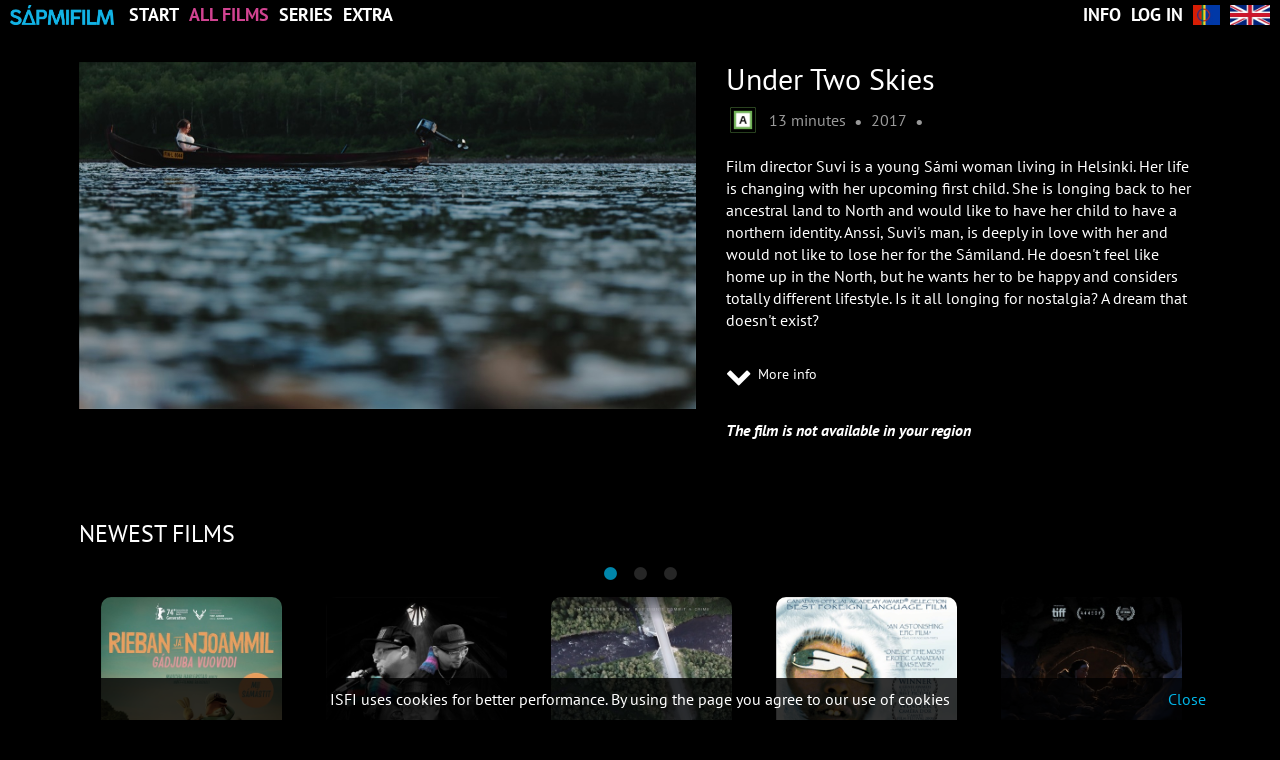

--- FILE ---
content_type: text/html; charset=utf-8
request_url: https://www.sapmifilm.com/film/30043
body_size: 4704
content:
<!DOCTYPE html>
<html>
<head>
        <!-- Global site tag (gtag.js) - Google Analytics -->
        <script async src="https://www.googletagmanager.com/gtag/js?id=UA-115896492-1"></script>
        <script>
            window.dataLayer = window.dataLayer || [];
            function gtag() { dataLayer.push(arguments); }
            gtag('js', new Date());
            gtag('config', 'UA-115896492-1');
        </script>

    <meta charset="utf-8" />
    <meta name="viewport" content="width=device-width, initial-scale=1.0">
    <meta name="apple-mobile-web-app-capable" />
    <title>Under Two Skies  - ISFI</title>
    <link rel="icon" href="/favicon.ico?v=4" />

    <link href="/bundles/css?v=WraG4Vuq3rBVNiUd4r2_iMvtNwnVZlpwDsCrH9FQc5Q1" rel="stylesheet"/>

    <script src="/bundles/modernizr?v=inCVuEFe6J4Q07A0AcRsbJic_UE5MwpRMNGcOtk94TE1"></script>

    
        <meta property="og:image" content="https://www.sapmifilm.com/Image/Get/14090574-3d24-482b-9a2c-9818ebce39ba?type=Width960" />
    <link href="/bundles/cssfilm?v=-uhmQS2JDeLnNVGnL50ikvFntHFSB74EwEyiIvXUCCQ1" rel="stylesheet"/>

    <link href="/bundles/cssplayer?v=g55fM4HMhquEZ8dxfWeVuGx9HJXKQXhiFrD61EG59Sw1" rel="stylesheet"/>

    <script type="text/javascript" src="https://nfamsapi.azurewebsites.net/js/apiplayer.js"></script>

    </head>
<body>

    <!--Add google analytics script here-->




<div id="wrapper">
    <div id="header">
        <div id="header-inner">
            <div class="container top">
                <div class="logo-wrap">
                    <a class="logo-link" href="/">
                        <img class="logo" src="/Content/Images/Logo/sapmifilm-blue.png" alt="Sapmifilm"/>
                    </a>
                </div>
                
                <div class="menu-wrap">
                    <ul class="menu">
                        <li><a href="/">Start</a></li>
                        <li><a class="current" href="/films">All Films</a></li>
                        <li><a href="/series">Series</a></li>
                        <li><a href="/films?v=3">Extra</a></li>
                        </ul>
                </div>
                
                <div class="navbar-right">
                    <ul class="menu lang-wrap">
                        <li><a href="/info">Info</a></li>
                            <li class="login-link">
        <a href="/Account/Login" id="loginLink">Log in</a>
    </li>

                        <li class="lang-link ">
                            <a href="/Home/SetCulture?culture=se-FI">
                                <img src="/Content/Images/Flags/se-FI.jpg" alt="Sami" class="flag" />
                            </a>
                        </li>
                        <li class="lang-link selected">
                            <a href="/Home/SetCulture?culture=en-GB">
                                <img src="/Content/Images/Flags/gb-EN.jpg" alt="English" class="flag" />
                            </a>
                        </li>
                    </ul>
                </div>
            </div>
        </div>
    </div>

    <div id="content">
        


<div class="container body-content">
    <div class="wrap">
        <div id="player-outer" style="display: none">
            <div id="player-wrap">
                <img class="screen" src="/Image/Get/14090574-3d24-482b-9a2c-9818ebce39ba?type=Width960" alt="Screen" />
                            </div>
        </div>
        <div class="poster-wrap">
                <img class="screen" src="/Image/Get/14090574-3d24-482b-9a2c-9818ebce39ba?type=Width960" alt="Under Two Skies " />
        </div>
        <div class="film-info-wrap">
            <div class="group">
                <div id="film-title-wrap">
                    <h2 class="title">Under Two Skies </h2>

                </div>
                <div class="meta-wrap">
                    <div class="meta-summary">
                        <img alt="0" class="film-cens a0" src="/Content/Images/Cens/0.png"></img>

                            <span class="meta-field">13 minutes</span>
                            <span class="sep">&bull;</span>
                            <span class="meta-field">2017</span>
                            <span class="sep">&bull;</span>
                    </div>
                </div>

                <div class="play-buttons">
                </div>

                <p>Film director Suvi is a young S&aacute;mi woman living in Helsinki. Her life is changing with her upcoming first child. She is longing back to her ancestral land to North and would like to have her child to have a northern identity. Anssi, Suvi&#39;s man, is deeply in love with her and would not like to lose her for the S&aacute;miland. He doesn&#39;t feel like home up in the North, but he wants her to be happy and considers totally different lifestyle. Is it all longing for nostalgia? A dream that doesn&#39;t exist?</p>

            </div>

            <div class="details-wrap group">
                <button type="button" class="btn text-center" data-toggle="collapse" data-target="#details-wrap"><i class="fa fa-chevron-down"></i>More info</button>
                <table id="details-wrap" class="collapse">
                        <tr class="detail-wrap">
                            <td class="title">Type:</td>
                            <td class="value">Sami</td>
                        </tr>
                        <tr class="detail-wrap">
                            <td class="title">Category:</td>
                            <td class="value">Documentary</td>
                        </tr>
                        <tr class="detail-wrap">
                            <td class="title">Genre:</td>
                            <td class="value">Drama</td>
                        </tr>
                        <tr class="detail-wrap">
                            <td class="title">Director:</td>
                            <td class="value"><a href='/films?q=Suvi West'>Suvi West</a>, <a href='/films?q=Anssi Kömi'>Anssi Kömi</a></td>
                        </tr>
                        <tr class="detail-wrap">
                            <td class="title">Producer:</td>
                            <td class="value"><a href='/films?q=Janne Niskala / Vaski Filmi Oy'>Janne Niskala / Vaski Filmi Oy</a></td>
                        </tr>
                        <tr class="detail-wrap">
                            <td class="title">Country:</td>
                            <td class="value"><a href='/films?q=[country:Finland]'>Finland</a></td>
                        </tr>
                </table>
            </div>

            <div class="play-wrap group">
                    <div style="margin-bottom: 1rem; font-style: italic; font-weight: bold;">
                        The film is not available in your region <span id="playbackWarnTextAppend"></span>
                    </div>
                                            </div>
        </div>
    </div>



    <!--div class="rights">
        <img src="/Content/Images/Rights/medietilsynet.png" alt="Medietilsynet" />
            <br />
            <span class="reg-nr">
                186017
            </span>
    </div-->
</div>

<div class="container body-content filmlists">
        <div class="filmlist Latest section last">
            <h3><a href="/Films/FilmList/1">NEWEST FILMS</a></h3>
        <div class="carousel">
                <div class="film-wrap">
                    <a href="/film/30260">
                        <div class="itemcontainer">
                                <img class="poster" src="/Image/Get/a8cc2993-b155-4079-b422-26354e7ca231?type=Width400" alt="Poster" />
                            <div class="iteminfo">
                                <div class="info"><span class="title">Rieban ja Njoammil g&#225;djuba vuovddi</span></div>
                            </div>
                        </div>
                    </a>
                </div>
                <div class="film-wrap">
                    <a href="/film/30258">
                        <div class="itemcontainer">
                                <img class="poster" src="/Image/Get/5850040d-9a1c-42ee-b708-9dfc1a4fd761?type=Width400" alt="Poster" />
                            <div class="iteminfo">
                                <div class="info"><span class="title">L&#225;ddelaš of the Year</span></div>
                            </div>
                        </div>
                    </a>
                </div>
                <div class="film-wrap">
                    <a href="/film/30198">
                        <div class="itemcontainer">
                                <img class="poster" src="/Image/Get/47732e08-6bd6-4a0b-b845-7fa44d9df218?type=Width400" alt="Poster" />
                            <div class="iteminfo">
                                <div class="info"><span class="title">Home River</span></div>
                            </div>
                        </div>
                    </a>
                </div>
                <div class="film-wrap">
                    <a href="/film/30256">
                        <div class="itemcontainer">
                                <img class="poster" src="/Image/Get/baec5b75-fd2a-44f2-8800-3f1d52b350ba?type=Width400" alt="Poster" />
                            <div class="iteminfo">
                                <div class="info"><span class="title">Fast Runner</span></div>
                            </div>
                        </div>
                    </a>
                </div>
                <div class="film-wrap">
                    <a href="/film/3027">
                        <div class="itemcontainer">
                                <img class="poster" src="/Image/Get/793e9075-a2de-4f1d-8fa4-c8717a4d92e9?type=Width400" alt="Poster" />
                            <div class="iteminfo">
                                <div class="info"><span class="title">Shamans Apprentice</span></div>
                            </div>
                        </div>
                    </a>
                </div>
                <div class="film-wrap">
                    <a href="/film/30206">
                        <div class="itemcontainer">
                                <img class="poster" src="/Image/Get/6475e3df-4e4d-4e97-8883-50b7454dade1?type=Width400" alt="Poster" />
                            <div class="iteminfo">
                                <div class="info"><span class="title">Warming Rays Between Hearts - En reise i samisk tankeverden</span></div>
                            </div>
                        </div>
                    </a>
                </div>
                <div class="film-wrap">
                    <a href="/film/30215">
                        <div class="itemcontainer">
                                <img class="poster" src="/Image/Get/20c2aa8a-01bd-43b8-b0e3-d252eb522c20?type=Width400" alt="Poster" />
                            <div class="iteminfo">
                                <div class="info"><span class="title">&#193;nte</span></div>
                            </div>
                        </div>
                    </a>
                </div>
                <div class="film-wrap">
                    <a href="/film/30216">
                        <div class="itemcontainer">
                                <img class="poster" src="/Image/Get/a952560e-a168-4e61-9b95-c0b467e6731b?type=Width400" alt="Poster" />
                            <div class="iteminfo">
                                <div class="info"><span class="title">Sami Jakki</span></div>
                            </div>
                        </div>
                    </a>
                </div>
                <div class="film-wrap">
                    <a href="/film/30217">
                        <div class="itemcontainer">
                                <img class="poster" src="/Image/Get/e5f436ed-9734-456f-b0a4-bb630017c2ff?type=Width400" alt="Poster" />
                            <div class="iteminfo">
                                <div class="info"><span class="title">Same &#230;llin</span></div>
                            </div>
                        </div>
                    </a>
                </div>
                <div class="film-wrap">
                    <a href="/film/30205">
                        <div class="itemcontainer">
                                <img class="poster" src="/Image/Get/7847ec56-4387-4f5d-84bd-2d67e51afee8?type=Width400" alt="Poster" />
                            <div class="iteminfo">
                                <div class="info"><span class="title">Lesbian in Kautokeino</span></div>
                            </div>
                        </div>
                    </a>
                </div>
                <div class="film-wrap">
                    <a href="/film/30244">
                        <div class="itemcontainer">
                                <img class="poster" src="/Image/Get/c2474717-cd30-4294-a229-b82018d74ad5?type=Width400" alt="Poster" />
                            <div class="iteminfo">
                                <div class="info"><span class="title">Buođđu</span></div>
                            </div>
                        </div>
                    </a>
                </div>
                <div class="film-wrap">
                    <a href="/film/30208">
                        <div class="itemcontainer">
                                <img class="poster" src="/Image/Get/b5eefce3-c3a5-4d3b-96bb-b2f0fd0bf198?type=Width400" alt="Poster" />
                            <div class="iteminfo">
                                <div class="info"><span class="title">Heavens Drum – Himmelrikets Tromme - S&#225;ivui</span></div>
                            </div>
                        </div>
                    </a>
                </div>
        </div>
    </div>

</div>


    </div>
    <footer>
    <div class="container">
        <div class="info">
            <a href="https://www.isfi.no" class="footer-logo"><img src="/Content/Images/Logo/ISFI_logo_white.png" alt="ISFI" class="btj-logo" /></a>
            <span class="footer-item"><a href="/info/privacy-policy">Privacy policy</a></span>
            <span class="footer-item"><a href="/info">Questions and answers</a></span>
            <span class="footer-item"><a href="/info/education">Education and Institutions</a></span>
            <span class="footer-item last"> &copy; 2026</span>
        </div>
    </div>
</footer>

<div id="cookie-info-wrap">
    <div id="cookie-info-inner">
        <div class="info">
            ISFI uses cookies for better performance. By using the page you agree to our use of cookies
            <a class="cookie-close" href="#">Close</a>
        </div>
    </div>
</div>

</div>

<script src="/bundles/jquery?v=tjx82gslJqdG02oQfkezLSgRN_7rWiRTHs3LI2RXlyE1"></script>

<script src="/bundles/jqueryval?v=jTPefzwFx0iM3EsWaYKTfsfd9Bl-EGtCr4NXRQtZFHM1"></script>

<script src="/bundles/jqueryui?v=H50uVeAenUTiJ0immaMNBGAJBv9rOf8h7YG24uoAzBg1"></script>

<script src="/bundles/jqueryautocomplete?v=lYT40tASOMAvz2RZjcDcHAUoJAmOlxG_5ZixUehrHMI1"></script>

<script src="/bundles/bootstrap?v=7k-mK_Lw6GRA4MkvIrgrWipUHc3KUDohIwN2DDpspCI1"></script>

<script src="/bundles/slick?v=Dq5BFFyGlUuVDAIelNtuYlgvtzwMMtC7Ajy8hmkxBvk1"></script>

<script src="/Scripts/ckinfo.js"></script>

<script src="/Scripts/Site.js"></script>


    <script type="text/javascript">
        var hasClickedPlay = false;
        $(document).ready(function () {

            $(".js-show-video-player").click(function() {
                if (!hasClickedPlay) {
                    $(".poster-wrap").hide();
                    $("#player-outer").show();
                    if (this.id == 'play-film') {
                        $("#playFilmForm").submit();
                    }
                    else if (this.id == 'play-trailer') {
                        $("#playTrailerForm").submit();
                    }
                } else {
                    if (this.id == 'play-film') {
                        window.location.href = window.location.pathname + '?p=f';
                    }
                    else if (this.id == 'play-trailer') {
                        window.location.href = window.location.pathname + '?p=t';
                    }
                }
                hasClickedPlay = true;
            });

            var urlParams = new URLSearchParams(window.location.search);
                    });
    </script>
    <script src="/bundles/film?v=-G-ok4li_a-3iekpnIx0hkiVpef5X6JYOkX4CgVazeE1"></script>



</body>
</html>


--- FILE ---
content_type: text/css; charset=utf-8
request_url: https://www.sapmifilm.com/bundles/cssfilm?v=-uhmQS2JDeLnNVGnL50ikvFntHFSB74EwEyiIvXUCCQ1
body_size: 2573
content:
body{background-image:none}#content{position:relative}.body-content{position:relative}.body-content .wrap{width:100%}#film-title-wrap{float:left;text-align:center}#film-title-wrap h2{width:auto;float:left}.meta-wrap .itemfav{float:left;line-height:1.1;margin-left:10px;vertical-align:text-bottom}.meta-wrap .itemfav i{line-height:1.1;font-size:28px}.meta-summary{float:left}.play-buttons{clear:both}#player-outer{aspect-ratio:1.777777778}.wrap{float:left}#player-wrap{text-align:center;position:relative;float:left;height:100%;width:100%;overflow:hidden}#player-wrap .screen{width:100%}#player-wrap .play-icon{position:absolute;top:50%;left:50%;margin-right:-50%;transform:translate(-50%,-50%);border-radius:10rem;transition:background-color .3s,box-shadow .3s;width:10rem;height:10rem;background-image:url(data:image/svg+xml;charset=utf-8,%3Csvg%20version%3D%221.1%22%20id%3D%22Layer_1%22%20xmlns%3D%22http%3A%2F%2Fwww.w3.org%2F2000%2Fsvg%22%20xmlns%3Axlink%3D%22http%3A%2F%2Fwww.w3.org%2F1999%2Fxlink%22%20x%3D%220px%22%20y%3D%220px%22%20viewBox%3D%220%200%20140%20140%22%20style%3D%22%22%20xml%3Aspace%3D%22preserve%22%20height%3D%22100%25%22%20width%3D%22100%25%22%3E%0A%3Cstyle%20type%3D%22text%2Fcss%22%3E%0A%09.st0%7Bopacity%3A0.6%3Bfill-rule%3Aevenodd%3Bclip-rule%3Aevenodd%3Bfill%3A%23FFFFFF%3B%7D%0A%09.st1%7Bfill-rule%3Aevenodd%3Bclip-rule%3Aevenodd%3Bfill%3A%23FFFFFF%3B%7D%0A%3C%2Fstyle%3E%0A%3Cpath%20class%3D%22st0%22%20d%3D%22M70%2C5C34.1%2C5%2C5%2C34.1%2C5%2C70s29.1%2C65%2C65%2C65c35.9%2C0%2C65-29.1%2C65-65S105.9%2C5%2C70%2C5z%20M70%2C132c-34.2%2C0-62-27.8-62-62%0A%09S35.8%2C8%2C70%2C8c34.2%2C0%2C62%2C27.8%2C62%2C62S104.2%2C132%2C70%2C132z%22%2F%3E%0A%3Cg%20id%3D%22Shape_2_copy%22%3E%0A%09%3Cg%3E%0A%09%09%3Cpath%20class%3D%22st1%22%20d%3D%22M89.2%2C68.5L63.1%2C50.4c-0.6-0.4-1.4-0.5-2-0.1c-0.6%2C0.3-1.1%2C1-1.1%2C1.7v36.2c0%2C0.7%2C0.4%2C1.4%2C1.1%2C1.7%0A%09%09%09c0.3%2C0.1%2C0.6%2C0.2%2C0.9%2C0.2c0.4%2C0%2C0.8-0.1%2C1.1-0.4l26.1-18.1c0.5-0.4%2C0.8-0.9%2C0.8-1.5C90%2C69.4%2C89.7%2C68.8%2C89.2%2C68.5z%20M63.9%2C84.4V55.6%0A%09%09%09L84.7%2C70L63.9%2C84.4z%22%2F%3E%0A%09%3C%2Fg%3E%0A%3C%2Fg%3E%0A%3C%2Fsvg%3E);display:block;border-style:none;outline:none}#player-wrap .play-icon:hover,.player-wrap #play-icon:focus{box-shadow:0 0 10rem #00b3e5}.poster-wrap,#player-outer{display:block;float:left;width:55%;margin:0}.poster-wrap,.film-info-wrap,#player-outer{vertical-align:top}.poster-wrap img{width:100%}.film-info-wrap{display:block;float:left;padding-left:3rem;width:45%;height:100%}.film-info-wrap .title{margin-top:0}.film-info-wrap a.btn{margin-right:25px}.film-info-wrap .group p{margin:10px 0 0 0}#playFilmForm,#playTrailerForm{display:inline-block}.container>.wrap>.right>div{margin-bottom:2rem}.meta-wrap{margin-bottom:1rem;color:#999;clear:both;float:left}.play-symbol{margin-left:1rem;vertical-align:middle;font-size:130%}.details-wrap a:visited{color:#00b3e5}.detail-wrap td{padding:.5rem 0;vertical-align:top}.detail-wrap .title{min-width:12rem}.detail-wrap .value{padding-left:1rem}.carousel-wrap{display:block;width:100%;float:left}.confirm-age-header{font-size:120%;font-weight:bold;display:block}.confirm-age-subheader{font-size:90%;font-weight:normal}.meta-wrap span{vertical-align:middle}.film-cens,.content-symbol{height:30px}.playback-warn{font-style:italic;color:#f32;margin-bottom:1rem}.dark .modal-content{background-color:#000;color:#fff;border-radius:0}.dark .modal-header{border:none}.dark .modal-header .close{color:#fff;opacity:.4;transition:opacity .3s}.dark .modal-header .close:hover,.dark .modal-header .close:focus{color:#fff;opacity:.8}.rights{margin-top:5rem;display:block;float:left;width:100%}.filmlist h3 a{color:#fff}@media(max-width:1200px){.container>.wrap>.left{width:50%}}@media(max-width:900px){#content .container{margin-top:0}.play-wrap{left:0;width:100%}.poster-wrap,#player-outer{width:100%}.film-info-wrap{max-width:100%;width:100%;padding-left:0;padding-top:3rem}}.carousel-wrap{margin-top:3rem;padding:2rem 0}.carousel-wrap h3{text-align:left;color:#fff;margin-bottom:3rem}.carousel{position:relative}.slick-dots{position:absolute;top:0;height:2.5rem}.slick-list{padding-top:4rem}.film-wrap{display:inline-block;text-align:center;margin-bottom:5rem}.film-wrap .poster{margin:0 auto;width:100%;padding:0}.film-wrap .title{display:block;text-align:center;padding:0 1rem;margin:.5rem 0}.film-wrap .info2 .title{font-size:200%;margin-top:0}.film-wrap a{color:#fff;transition:color .3s}.film-wrap a:hover{text-decoration:none;color:#fff}.itemcontainer{position:relative;border-radius:10px 10px 10px 10px;overflow:hidden}.ToRent .itemcontainer{width:55%;display:table-cell;border-radius:0}.ToRent .itemcontainer .poster{border-radius:10px 10px 10px 10px}.ToRent .itemcontainer.itemcontainer2{width:45%;display:table-cell;vertical-align:middle;border-radius:0;padding:0 40px}.ToRent .itemcontainer:hover{box-shadow:none}.itemcontainer:hover{box-shadow:0 0 6px white}.ToRent .itemcontainer .poster:hover{filter:brightness(125%)}.itemcontainer.itemcontainer2:hover{box-shadow:none}.filmlist.ToRent a:hover{color:#fff}.itemcontainer .info{display:none}.itemcontainer:hover .info{display:block}.ToRent .itemcontainer:hover .iteminfo{display:none}.ToRent .itemcontainer2 i{width:24px;height:24px;line-height:24px;font-size:24px}.ToRent .itemcontainer2 .action{height:24px;line-height:24px;font-size:20px}.ToRent .itemcontainer2 .action:hover{color:#d14391}.itemcontainer2 .info2{padding:10px 0;text-overflow:ellipsis;overflow:hidden;display:-webkit-box!important;-webkit-line-clamp:7;-webkit-box-orient:vertical;white-space:normal}.film-wrap .info2 .summary p{opacity:.6;text-overflow:ellipsis;overflow:hidden;display:-webkit-box!important;-webkit-line-clamp:5;-webkit-box-orient:vertical;white-space:normal}.iteminfo{position:absolute;bottom:0;left:0;right:0;background-color:#000;opacity:.85;padding:0}@media(max-width:1600px){.filmlist .film-wrap .info2 .summary p:not(:first-child){display:none!important}}@media(max-width:1200px){.itemcontainer2 .info2{padding:5px 0}.film-wrap .info2 .summary{font-size:90%}}@media(max-width:992px){.ToRent .itemcontainer.itemcontainer2{padding:0 20px}.itemcontainer2 .info2{padding:0 0}.film-wrap .info2 .title{font-size:150%}.film-wrap .info2 .summary p{font-size:80%;text-overflow:ellipsis;overflow:hidden;display:-webkit-box!important;-webkit-line-clamp:5;-webkit-box-orient:vertical;white-space:normal}.ToRent .itemcontainer2 i{width:20px;height:20px;line-height:20px;font-size:20px}.ToRent .itemcontainer2 .action{height:20px;line-height:20px;font-size:18px}}@media(max-width:700px){.film-wrap .info2 .summary{display:none}.ToRent .itemcontainer2 i{width:14px;height:14px;line-height:14px;font-size:14px}.ToRent .itemcontainer2 .action{height:14px;line-height:14px;font-size:12px}}@media(max-width:600px){.film-wrap .info2 .title{font-size:100%}}@media(max-width:500px){}

--- FILE ---
content_type: text/css; charset=utf-8
request_url: https://www.sapmifilm.com/bundles/cssplayer?v=g55fM4HMhquEZ8dxfWeVuGx9HJXKQXhiFrD61EG59Sw1
body_size: 235
content:
#player-wrap iframe{position:absolute;top:0;left:0;width:100%;aspect-ratio:1.777777778;padding:0;margin:0;border:0;overflow:hidden;z-index:2}

--- FILE ---
content_type: text/javascript; charset=utf-8
request_url: https://www.sapmifilm.com/bundles/film?v=-G-ok4li_a-3iekpnIx0hkiVpef5X6JYOkX4CgVazeE1
body_size: 654
content:
function submitPlayFilm(n){return n.preventDefault(),$("#playFilmForm").submit(),!1}function submitPlayTrailer(n){return n.preventDefault(),$("#playTrailerForm").submit(),!1}function onPlaySuccess(){isIosInApp()||$("#player-modal").modal("show")}function onPlayFailure(){alert("Error: could not play film! Please try again or contact support if the problem persists.")}function setupFilmCarousel(){$(".filmlist.ToRent .carousel").slick({dots:!0,infinite:!1,speed:300,slidesToShow:1,slidesToScroll:1,responsive:[{breakpoint:1601,settings:{slidesToShow:1,slidesToScroll:1,infinite:!0,dots:!0}},{breakpoint:1201,settings:{slidesToShow:1,slidesToScroll:1}},{breakpoint:993,settings:{slidesToShow:1,slidesToScroll:1}},{breakpoint:601,settings:{slidesToShow:1,slidesToScroll:1}}]});$(".carousel.extraforfilm").slick({dots:!0,infinite:!1,speed:300,slidesToShow:2,slidesToScroll:2,responsive:[{breakpoint:1601,settings:{slidesToShow:2,slidesToScroll:2,infinite:!0,dots:!0}},{breakpoint:1201,settings:{slidesToShow:2,slidesToScroll:2}},{breakpoint:993,settings:{slidesToShow:2,slidesToScroll:2}},{breakpoint:601,settings:{slidesToShow:1,slidesToScroll:1}}]});$(".filmlist:not(.ToRent) .carousel:not(.extraforfilm)").slick({dots:!0,infinite:!1,speed:300,slidesToShow:5,slidesToScroll:5,responsive:[{breakpoint:1601,settings:{slidesToShow:5,slidesToScroll:5,infinite:!0,dots:!0}},{breakpoint:1201,settings:{slidesToShow:4,slidesToScroll:4}},{breakpoint:993,settings:{slidesToShow:3,slidesToScroll:3}},{breakpoint:601,settings:{slidesToShow:2,slidesToScroll:2}}]})}$(function(){$("#play-link").click(submitPlayFilm);$("#trailer-link").click(submitPlayTrailer)});$(function(){setupFilmCarousel()})

--- FILE ---
content_type: application/x-javascript
request_url: https://www.sapmifilm.com/Scripts/ckinfo.js
body_size: 732
content:
var notifyCookieName = "notifyCookie";

$(function () {
    checkShowNotification();

    $(".cookie-close").click(hideCookieInfo);
});

function checkShowNotification() {
    var cookieVal = readCookie(notifyCookieName);

    if (cookieVal !== "hide" && (navigator.userAgent === undefined || !navigator.userAgent.includes('norgesfilm-app-'))) {
        $("#cookie-info-wrap").show();
    }
}

function hideCookieInfo(e) {
    e.preventDefault();

    createCookie(notifyCookieName, "hide", 3650);
    $("#cookie-info-wrap").hide();
}

function createCookie(name, value, days) {
    var expires = "";
    if (days) {
        var date = new Date();
        date.setTime(date.getTime() + (days * 24 * 60 * 60 * 1000));
        expires = "; expires=" + date.toUTCString();
    }
    document.cookie = name + "=" + value + expires + "; path=/";
}

function readCookie(name) {
    var nameEQ = name + "=";
    var ca = document.cookie.split(';');
    for (var i = 0; i < ca.length; i++) {
        var c = ca[i];
        while (c.charAt(0) == ' ') c = c.substring(1, c.length);
        if (c.indexOf(nameEQ) == 0) return c.substring(nameEQ.length, c.length);
    }
    return null;
}